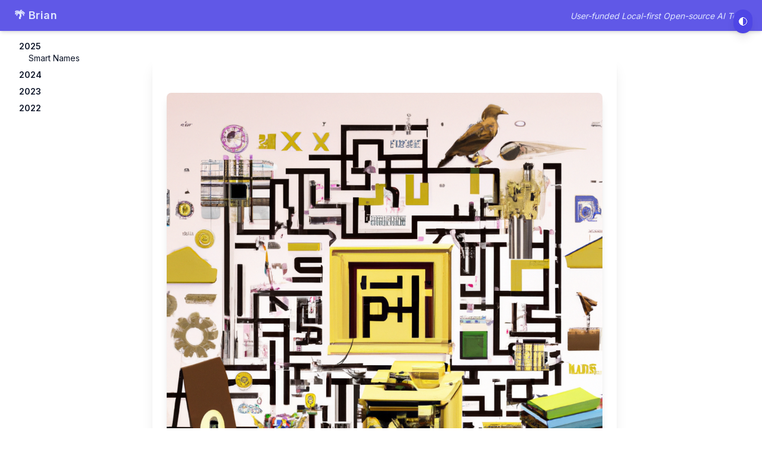

--- FILE ---
content_type: text/html; charset=utf-8
request_url: https://wfhbrian.com/common-misconceptions-about-the-capabilities-of-chatgpt-large-language-models-llm/
body_size: 158
content:
<!DOCTYPE html>
<html lang="en">
  <head>
    <meta charset="UTF-8">
    <meta name="viewport" content="width=device-width, initial-scale=1">
    
    <meta name="robots" content="noindex,follow">
    
    <title>Redirecting...</title>
    <meta http-equiv="refresh" content="0; url=https://wfhbrian.com/artificial-intelligence/common-misconceptions-about-the-capabilities-of-chatgpt-large-language-models-llm/">
    
    <link rel="canonical" href="https://wfhbrian.com/artificial-intelligence/common-misconceptions-about-the-capabilities-of-chatgpt-large-language-models-llm/">
    
    
    <meta name="description" content="Redirecting to the latest location for this content.">
    
  </head>
  <body class="redirect-page">
    <main>
      <h1>Redirecting...</h1>
      <p>Redirecting...</p>
      <p><a href="https://wfhbrian.com/artificial-intelligence/common-misconceptions-about-the-capabilities-of-chatgpt-large-language-models-llm/">Continue</a></p>
    </main>
    <script>
      window.location.replace("https://wfhbrian.com/artificial-intelligence/common-misconceptions-about-the-capabilities-of-chatgpt-large-language-models-llm/");
    </script>
  </body>
</html>


--- FILE ---
content_type: text/html; charset=utf-8
request_url: https://wfhbrian.com/artificial-intelligence/common-misconceptions-about-the-capabilities-of-chatgpt-large-language-models-llm/
body_size: 10688
content:
<!DOCTYPE html>
<html lang="en">
<head>
  <meta charset="UTF-8">
  <title>Common Misconceptions about the Capabilities of ChatGPT &amp;amp; Large Language Models (LLM)</title>
  <meta name="description" content="Common Misconceptions about the Capabilities of ChatGPT &amp;amp; Large Language Models (LLM)">
  <meta name="viewport" content="width=device-width, initial-scale=1">
  <link rel="canonical" href="https://wfhbrian.com/artificial-intelligence/common-misconceptions-about-the-capabilities-of-chatgpt-large-language-models-llm/">
  <link rel="icon" href="https://wfhbrian.com/assets/palm-tree-50x50.png" sizes="32x32">
  <link rel="apple-touch-icon" href="https://wfhbrian.com/assets/palm-tree.png">
  <link rel="icon" href="https://wfhbrian.com/assets/palm-tree.png" sizes="192x192">
  <meta name="msapplication-TileImage" content="https://wfhbrian.com/assets/palm-tree.png">

  <!-- Tailwind (typography plug‑in auto‑loaded through CDN helper) -->
  <script src="https://cdn.tailwindcss.com?plugins=typography"></script>
  <script>tailwind.config = { darkMode: 'class' };</script>

  <!-- Inter -->
  <link rel="preconnect" href="https://fonts.googleapis.com" />
  <link rel="preconnect" href="https://fonts.gstatic.com" crossorigin />
  <link href="https://fonts.googleapis.com/css2?family=Inter:wght@400;600;800&display=swap" rel="stylesheet" />

  <!-- Google Analytics -->
  <script async src="https://www.googletagmanager.com/gtag/js?id=G-1LTT2XYRFG"></script>
  <script>
    window.dataLayer = window.dataLayer || [];
    function gtag(){dataLayer.push(arguments);}
    gtag('js', new Date());
    gtag('config', 'G-1LTT2XYRFG', { page_path: location.pathname, transport_type: 'beacon' });
  </script>

  <!-- Base styles shared with main layout -->
  <style>
    body { font-family: 'Inter', sans-serif; }
    html, body { max-width: 100vw; overflow-x: hidden; }

    /* Minimal fallback for callout if JS is disabled */
    .callout {
      border-left: 4px solid #4f46e5;
      padding: 1rem;
      margin: 1.5rem 0;
      border-radius: .5rem;
      background: #eef2ff;
      box-shadow: 0 1px 6px 0 rgba(79,70,229,0.06);
      transition: background 0.2s, border-color 0.2s;
    }
    .callout:hover {
      background: #e0e7ff;
      border-color: #6366f1;
    }
    .callout-title { font-weight: 600; margin-bottom:.5rem; }
    .dark .callout { background:#1e293b; border-color:#818cf8; color:#cbd5e1; }
    .dark .callout:hover { background: #312e81; border-color: #a5b4fc; }

    /* File tree styles */
    .file-tree ul { margin-left: 1rem; }
    .folder > ul { display: none; }
    .folder.open > ul { display: block; }
    .folder-label { display: block; cursor: pointer; }
  
    /* Remove redundant fallback table styles (handled by Tailwind) */

    .file-tree li.active > a { font-weight:600; border-left:2px solid #818cf8; padding-left:.5rem; }
  </style>
  
  <script type="application/ld+json">
  {
    "@context": "https://schema.org",
    "@type": "Article",
    "datePublished": "2023-02-14"
  }
  </script>
  
  
</head>

<body class="bg-white dark:bg-slate-900 text-slate-900 dark:text-slate-100 antialiased">
  <header class="w-full bg-indigo-600/90 backdrop-blur text-white shadow-md sticky top-0 z-30 shadow">
    <div class="max-w-screen-xl mx-auto flex items-center justify-between px-6 py-3">
      <!-- brand mark -->
      <a href="/" class="flex items-center gap-3">
        <span class="text-lg font-semibold tracking-wide text-indigo-100 font-semibold">🌴 Brian</span>
      </a>

      <!-- credibility micro‑copy -->
      <a href="https://smartconnections.app/?utm_source=wfhbrian-header"><span class="hidden sm:inline text-sm text-indigo-100 italic">
        User-funded Local-first Open-source AI Tools
      </span></a>

    </div>
  </header>
  <!-- theme toggle identical to main layout -->
  <button id="theme-toggle" aria-label="Toggle dark mode" class="fixed top-4 right-4 p-2 rounded-full bg-indigo-600 text-white shadow-lg focus:outline-none focus:ring-2 focus:ring-indigo-400" style="z-index:10000;">🌓</button>

  <div class="flex max-w-screen-xl mx-auto">
    <nav id="sidebar" class="file-tree hidden md:block w-64 p-4 overflow-y-auto text-sm">
      <ul class="ml-4"><li class="mb-2 folder open">
  <div class="folder-label cursor-pointer"><span class="font-semibold">2025</span></div>
  <ul class="ml-4"><li class="mb-2 file"><a href="/smart-names/">Smart Names</a></li></ul>
</li>
<li class="mb-2 folder">
  <div class="folder-label cursor-pointer"><span class="font-semibold">2024</span></div>
  <ul class="ml-4"><li class="mb-2 folder">
  <div class="folder-label cursor-pointer"><span class="font-semibold">Artificial Intelligence</span></div>
  <ul class="ml-4"><li class="mb-2 file"><a href="/artificial-intelligence/vector-dimension-precision-effect-on-cosine-similarity/">Vector dimension precision effect on cosine similarity</a></li></ul>
</li>
<li class="mb-2 folder">
  <div class="folder-label cursor-pointer"><span class="font-semibold">Obsidian</span></div>
  <ul class="ml-4"><li class="mb-2 file"><a href="/obsidian/simple-eisenhower-matrix-template-for-obsidian-canvas/">Simple Eisenhower matrix template for Obsidian Canvas</a></li>
<li class="mb-2 file"><a href="/obsidian/stay-focused-in-obsidian-my-css-snippet-for-reducing-distractions/">Stay Focused in Obsidian - My CSS Snippet for reducing distractions</a></li>
<li class="mb-2 file"><a href="/obsidian/migrating-from-wordpress-to-obsidian-quartz/">Why I Ditched WordPress for Obsidian + Quartz (and Haven't Looked Back)</a></li></ul>
</li></ul>
</li>
<li class="mb-2 folder">
  <div class="folder-label cursor-pointer"><span class="font-semibold">2023</span></div>
  <ul class="ml-4"><li class="mb-2 folder">
  <div class="folder-label cursor-pointer"><span class="font-semibold">Artificial Intelligence</span></div>
  <ul class="ml-4"><li class="mb-2 file"><a href="/artificial-intelligence/alternatives-to-fine-tuning/">Alternatives to Fine-tuning</a></li>
<li class="mb-2 file"><a href="/artificial-intelligence/beyond-time-savings-evaluating-the-full-value-of-ai-systems/">Beyond Time Savings: Evaluating the Full Value of AI Systems</a></li>
<li class="mb-2 file"><a href="/artificial-intelligence/building-a-competitive-advantage-moat-for-ai-start-ups-in-2023/">Building a Competitive Advantage (Moat) for AI Start-ups</a></li>
<li class="mb-2 file"><a href="/artificial-intelligence/building-chatgpt-plugins-a-fun-and-simple-guide-for-developers/">Building ChatGPT Plugins: A Fun and Simple Guide for Developers</a></li>
<li class="mb-2 file"><a href="/artificial-intelligence/chatml-new-prompt-format-for-the-chatgpt-api/">ChatML — New Prompt Format for the ChatGPT API</a></li>
<li class="mb-2 file"><a href="/artificial-intelligence/common-misconceptions-about-the-capabilities-of-chatgpt-large-language-models-llm/">Common Misconceptions about the Capabilities of ChatGPT &amp; Large Language Models (LLM)</a></li>
<li class="mb-2 file"><a href="/artificial-intelligence/enhancing-large-document-summarization-with-embeddings-and-semantic-similarity/">Enhancing Large Document Summarization with Embeddings and Semantic Similarity</a></li>
<li class="mb-2 file"><a href="/artificial-intelligence/gpt-4-a-quantum-leap-in-svg-generation/">GPT-4: A Quantum Leap in SVG Generation</a></li>
<li class="mb-2 file"><a href="/artificial-intelligence/how-attorneys-and-law-offices-can-utilize-generative-ai-like-chatgpt/">How Attorneys and Law Offices can utilize Generative AI like ChatGPT</a></li>
<li class="mb-2 file"><a href="/artificial-intelligence/is-gpt-4-a-spark-of-artificial-general-intelligence-a-new-era-for-business-innovation/">Is GPT-4 a Spark of Artificial General Intelligence? A New Era for Business Innovation</a></li>
<li class="mb-2 file"><a href="/artificial-intelligence/mastering-chatgpt-plugins-plugin-prompt-space/">Mastering ChatGPT Plugins: Optimizing Prompt Space in the Dynamic Plugin Prompt</a></li>
<li class="mb-2 file"><a href="/artificial-intelligence/mastering-chatgpts-code-interpreter-list-of-python-packages/">Mastering ChatGPT's Code Interpreter: Comprehensive List of Python Packages in ChatGPT's Code Interpreter</a></li>
<li class="mb-2 file"><a href="/artificial-intelligence/maximize-productivity-with-chatgpt-template-driven-conversations/">Maximize Productivity with ChatGPT & Template-driven Conversations</a></li>
<li class="mb-2 file"><a href="/artificial-intelligence/maximize-your-ai-success-embrace-flexibility-and-agility/">Maximize Your AI Success: Embrace Flexibility and Agility</a></li>
<li class="mb-2 file"><a href="/artificial-intelligence/one-question-at-a-time-using-the-stop-parameter-prompt-engineering-for-a-better-user-experience/">One Question at a Time: Using the Stop Parameter & Prompt Engineering for a Better User Experience</a></li>
<li class="mb-2 file"><a href="/artificial-intelligence/qa-with-chatgpt-embeddings-basic-hyde-examples/">Q&A with ChatGPT + Embeddings - Basic & HyDE Examples</a></li>
<li class="mb-2 file"><a href="/artificial-intelligence/revolutionizing-search-how-hypothetical-document-embeddings-hyde-can-save-time-and-increase-productivity/">Revolutionizing Search: How Hypothetical Document Embeddings (HyDE) Can Save Time and Increase Productivity</a></li>
<li class="mb-2 file"><a href="/artificial-intelligence/the-lego-bricks-analogy-for-building-ai-systems/">The LEGO Bricks Analogy for Building AI Systems</a></li>
<li class="mb-2 file"><a href="/artificial-intelligence/what-are-embeddings/">What are Embeddings: A Simple Guide to Understanding Them</a></li>
<li class="mb-2 file"><a href="/artificial-intelligence/why-your-medium-sized-business-needs-a-chief-ai-officer/">Why Your Medium-Sized Business Needs a Chief AI Officer</a></li></ul>
</li>
<li class="mb-2 folder">
  <div class="folder-label cursor-pointer"><span class="font-semibold">Obsidian</span></div>
  <ul class="ml-4"><li class="mb-2 file"><a href="/obsidian/introducing-smart-chat-transform-your-obsidian-notes-into-interactive-ai-powered-conversations/">Introducing Smart Chat: Transform Your Obsidian Notes into Interactive AI-Powered Conversations with GPT-4 & Embeddings</a></li>
<li class="mb-2 file"><a href="/obsidian/introducing-obsidian-smart-connections/">Introducing Smart Connections: The AI-powered Obsidian Plugin for Seeing Your Most Relevant Notes in Real-time</a></li></ul>
</li></ul>
</li>
<li class="mb-2 folder">
  <div class="folder-label cursor-pointer"><span class="font-semibold">2022</span></div>
  <ul class="ml-4"><li class="mb-2 folder">
  <div class="folder-label cursor-pointer"><span class="font-semibold">Artificial Intelligence</span></div>
  <ul class="ml-4"><li class="mb-2 file"><a href="/artificial-intelligence/asking-gpt-3-about-prompt-engineering-experiment/">Asking GPT-3 about prompt engineering experiment</a></li>
<li class="mb-2 file"><a href="/artificial-intelligence/experimenting-with-chatgpt-for-svg-image-generation/">Experimenting with ChatGPT for SVG Image Generation</a></li>
<li class="mb-2 file"><a href="/artificial-intelligence/how-gpt-3-can-use-a-single-name-can-accurately-represent-your-personality/">How GPT-3 & a Name Can Accurately Represent Your Personality</a></li>
<li class="mb-2 file"><a href="/artificial-intelligence/how-i-built-thankyounote-app-a-tool-to-help-people-write-better-thank-you-notes/">How I Built ThankYouNote.app: A Tool to Help People Write Better Thank You Notes</a></li>
<li class="mb-2 file"><a href="/artificial-intelligence/how-i-use-gpt-3-with-obsidian-to-explore-prompt-engineering/">How I use GPT-3 with Obsidian to explore prompt engineering</a></li>
<li class="mb-2 file"><a href="/artificial-intelligence/how-to-get-the-most-out-of-writing-gpt-3-prompts/">How to Get the Most Out of Writing GPT-3 Prompts</a></li>
<li class="mb-2 file"><a href="/artificial-intelligence/how-to-use-generative-ai-in-writing-without-losing-creativity-and-originality/">How to Use Generative AI in Writing Without Losing Creativity and Originality</a></li>
<li class="mb-2 file"><a href="/artificial-intelligence/personal-ai-guide-to-the-super-landscape/">Personal AI: Your Guide to the Super Landscape</a></li>
<li class="mb-2 file"><a href="/artificial-intelligence/testing-verbose-prompts-in-chatgpt/">Testing Verbose prompts in ChatGPT</a></li>
<li class="mb-2 file"><a href="/artificial-intelligence/the-best-way-to-summarize-a-paragraph-using-gpt-3/">The Best Way to Summarize a Paragraph Using GPT-3</a></li>
<li class="mb-2 file"><a href="/artificial-intelligence/the-role-of-ai-in-education-and-assessing-student-learning/">The Role of AI in Education and Assessing Student Learning</a></li>
<li class="mb-2 file"><a href="/artificial-intelligence/using-chatgpt-to-write-a-2000-word-article-why-i-wouldnt-but-how-i-would-do-it/">Using ChatGPT to Write a 2,000 Word Article (Why I wouldn't, but how I would do it)</a></li>
<li class="mb-2 file"><a href="/artificial-intelligence/why-prompt-engineering-isnt-going-anywhere/">Why Prompt Engineering Isn't Going Anywhere</a></li>
<li class="mb-2 file"><a href="/artificial-intelligence/zero-shot-prompt-writing-for-large-language-models-like-gpt-3/">Zero-shot Prompt Writing for Large Language Models Like GPT-3</a></li></ul>
</li>
<li class="mb-2 folder">
  <div class="folder-label cursor-pointer"><span class="font-semibold">Frameworks</span></div>
  <ul class="ml-4"><li class="mb-2 file"><a href="/frameworks/8-stage-personal-story-framework-for-personal-branding/">8-stage Personal Story Framework for Personal Branding</a></li>
<li class="mb-2 file"><a href="/frameworks/how-the-context-subject-framework-can-help-you-organize-your-notes/">How the Context-subject Framework Can Help You Organize Your Notes</a></li>
<li class="mb-2 file"><a href="/frameworks/the-perspective-context-action-method-for-prompt-writing/">WFH Brian's Perspective-Context-Action Framework for Prompt Writing</a></li></ul>
</li>
<li class="mb-2 folder">
  <div class="folder-label cursor-pointer"><span class="font-semibold">Obsidian</span></div>
  <ul class="ml-4"><li class="mb-2 file"><a href="/obsidian/how-i-use-obsidian-to-manage-my-knowledge/">How I Use Obsidian to Manage My Knowledge</a></li>
<li class="mb-2 file"><a href="/obsidian/random-note-walks-a-simple-trick-to-boost-creativity-and-productivity/">Random Note Walks: A Simple Trick to Boost Creativity and Productivity</a></li>
<li class="mb-2 file"><a href="/obsidian/what-are-dynamic-templates-in-obsidian-and-why-you-should-use-them/">What are Dynamic templates in Obsidian and why you should use them</a></li></ul>
</li>
<li class="mb-2 folder">
  <div class="folder-label cursor-pointer"><span class="font-semibold">Personal</span></div>
  <ul class="ml-4"><li class="mb-2 file"><a href="/personal/pursuit-of-purpose-happiness/">Pursuit of Purpose (Happiness)</a></li>
<li class="mb-2 file"><a href="/personal/self-awareness/">Self-awareness</a></li></ul>
</li>
<li class="mb-2 folder">
  <div class="folder-label cursor-pointer"><span class="font-semibold">Productivity</span></div>
  <ul class="ml-4"><li class="mb-2 file"><a href="/productivity/an-intro-to-getting-things-done-gtd-horizons-projects-context-lists/">An Intro to Getting Things Done (GTD): Horizons, Projects, & Context Lists</a></li>
<li class="mb-2 file"><a href="/productivity/curating-content-in-2023/">Curating Content in 2023 - The Fastest, Easiest, & Most Effective System</a></li>
<li class="mb-2 file"><a href="/productivity/the-benefits-of-creating-a-blog-for-software-developers/">The Benefits of Creating a Blog for Software Developers</a></li></ul>
</li>
<li class="mb-2 folder">
  <div class="folder-label cursor-pointer"><span class="font-semibold">Work From Home</span></div>
  <ul class="ml-4"><li class="mb-2 file"><a href="/work-from-home/skill-guilds-for-remote-workers/">Skill Guilds for Remote Workers</a></li>
<li class="mb-2 file"><a href="/work-from-home/wfh-pkm/">WFH PKM - Personal Knowledge Management for Work from home</a></li>
<li class="mb-2 file"><a href="/work-from-home/wfh-homes/">WFH.homes</a></li></ul>
</li></ul>
</li></ul>
    </nav>
    <article class="prose lg:prose-xl flex-1 px-6 dark:prose-invert bg-white dark:bg-slate-900 rounded-xl shadow-xl mt-10 mb-10 py-10 transition-colors">
      <p><img src="/assets/Symbols-of-limitations-and-misconceptions-associated-with-large-language-models-surround-ChatGPT-a-central-representation-of-the-potential-of-artific.png" alt="" loading="lazy" decoding="async" /></p>
<p>As an entrepreneur and consultant, I've spent years designing systems and implementing machine learning (ML) strategies using pre-trained models like those provided by OpenAI. During this time, I've talked to many business leaders seeking to improve their businesses with artificial intelligence (AI) and have encountered a few common misconceptions about what Large Language Models (LLMs), like ChatGPT, can and can't do.</p>
<p>Since the release of <a data-tooltip-position="top" aria-label="https://openai.com/blog/chatgpt/" rel="noopener nofollow" class="external-link" href="https://openai.com/blog/chatgpt/" target="_blank">ChatGPT</a>, I've been asked even more frequently about the capabilities of these tools. These models are awe-inspiring, but there are also many limitations. However, with the right lens, what many people consider limitations become <em>features</em> of this once-in-a-generation technological development.</p>
<p>In this blog post, I'll share some of the most common misconceptions about ChatGPT and LLMs and provide insights on how you can best utilize them in those same contexts. So, let's dive in and separate fact from fiction regarding ChatGPT and LLMs!</p>
<h2 data-heading="Writing Content">Writing Content</h2>
<p>The reality is that ChatGPT's writing often feels overly generic and can't replace the creativity and nuance of human writing. Furthermore, using ChatGPT to write high-stakes content is a risky move, as it's likely that someone will discover ChatGPT's authorship. OpenAI is actively working on detecting this type of content, so it's best to avoid relying on ChatGPT for writing anything substantial.</p>
<p>Search Engine Optimization (SEO) is a frequent use case where people seek to generate content using ChatGPT. While many SEO experts worry about the effect easy access to new content will have on the space, it's only a matter of time before the low-quality content begins to get filtered out. So while you can create new blog posts solely with ChatGPT, long-term negative associations with low-quality content will likely outweigh the short-term benefits of producing low-quality content.</p>
<p>Instead, it would be best to use ChatGPT as an aid, much like using sources from a search engine. When the stakes are low and time is of the essence, ChatGPT can be a helpful tool for generating quick and straightforward responses. However, relying on human writing style and expertise for writing important content remains the best option. I recently wrote more in-depth about <a data-tooltip-position="top" aria-label="https://wfhbrian.com/using-chatgpt-to-write-a-2000-word-article-why-i-wouldnt-but-how-i-would-do-it/" rel="noopener nofollow" class="external-link" href="https://wfhbrian.com/using-chatgpt-to-write-a-2000-word-article-why-i-wouldnt-but-how-i-would-do-it/" target="_blank">why I wouldn't use ChatGPT to write a 2,000-word article</a>.</p>
<p>How to use ChatGPT in your writing:<br>
✅ Drafting responses to emails<br>
✅ Outlining ideas for your content<br>
✅ Writing a summary for internal use</p>
<p>How <em>not</em> to use ChatGPT in your writing:<br>
❌ Writing a blog post for SEO<br>
❌ Writing a research paper</p>
<h2 data-heading="Programming">Programming</h2>
<p>While it's true that ChatGPT can assist with simple coding tasks, there is a false belief that it enables anyone to write code. In reality, it takes a deep understanding of programming to build a standalone application, even with the help of ChatGPT.</p>
<p>The value of using ChatGPT for coding decreases as the complexity and nuance of the task increase. So I don't recommend using it for complex and nuanced tasks. Instead, ChatGPT is best for coding that would otherwise be copied &amp; pasted, like generating "boilerplate" code for a new application or creating a function for a well-known algorithm.</p>
<p>While generating code from scratch may sound like the end-all-be-all of AI features for coding, there are other ways that AI can help in the process. In my personal experience writing code, and the general sentiment of professional programmers, <a data-tooltip-position="top" aria-label="https://github.com/features/copilot/" rel="noopener nofollow" class="external-link" href="https://github.com/features/copilot/" target="_blank">GitHub Copilot</a> is the most highly regarded of the AI tools for coding for the ability to assist with writing code, albeit one line or block of code at a time. At the time of this writing, given its utility, failing to use Copilot is as much of an oversight as failing to use Grammarly in your writing.</p>
<p>While it's impressive that ChatGPT can write code at your command, given contextually aware tools like Copilot, it's unlikely that ChatGPT will become the most impactful AI technology in the programming field.</p>
<h2 data-heading="Logic &amp; Reasoning">Logic &amp; Reasoning</h2>
<p>While it may seem like the bot is using logic or reasoning to respond to user inputs, this is a false belief. In truth, ChatGPT predicts the most likely word to come next based on its training data and user inputs.</p>
<p>It's important to understand that ChatGPT's responses are always predictions, even if they may sound confident and thoughtful. As a result, its accuracy has limits when responding to factual requests. However, despite this limitation, ChatGPT is still a revolutionary technology that has the potential to change the way we do things as long as we utilize it correctly.</p>
<p>The truth is that this lack of grounding in reality, known as hallucinations, may be one of the most remarkable features of ChatGPT and language models in general. The predictions it makes are the basis of imagination and creativity. If it only responded with excerpts from articles, then it would just be another search engine and would lack the ability to help you explore your imagination.</p>
<p>So while ChatGPT may not be the best research assistant for a thesis paper, its positive impact may be even more significant than such a tool, given its ability to be your brainstorming partner, thus enhancing the creativity and imagination that make humans unique.</p>
<h2 data-heading="Mathematics">Mathematics</h2>
<p>Perhaps an extension of its limits in logic and reasoning, another common misconception is that ChatGPT can solve complex math problems. However, while ChatGPT may appear capable of solving simple arithmetic and some algebraic equations, it regularly fails with more complex math problems.</p>
<p>This inability to solve math problems may seem paradoxical because our calculators and computers have been successfully helping us solve math problems for over 50 years. So why can't AI, running on a computer, solve the same equations?</p>
<p>This paradox is an excellent opportunity to recognize the fundamental shift in how the technology underlying our interactions with computers has changed. For example, it's common for humans to refer to others based on their abilities, like being a "math person" or a "creative." Each designation comes loaded with expectations we have of those types of people. </p>
<p>Until now, computers have always been the "math person" who could be relied on for calculations, but not the "creative" you would go to for works of art. Technology like ChatGPT is our first glimpse at what it might look like if computers played the role of "creative." </p>
<p>To understand ChatGPT's math capabilities, imagine you need a math tutor. But for the sake of this discussion, you decide to go to the "creative" person for help. Assuming they know the math required, the "creative" will have particular strengths in helping you, like communicating the algorithm in easy-to-understand language instead of mathematical notation. But coming up with an exact answer is still something they rely on a calculator to complete.</p>
<p>Suppose you need to use ChatGPT for math assistance. In that case, ask for instructions on solving a math question rather than relying solely on its final answer. For example, I have witnessed ChatGPT providing the correct formula while giving a wrong answer after the equals sign. So, it's best to use ChatGPT for math assistance with some caution. And always use a traditional calculator to check your final answer!</p>
<h2 data-heading="Fine-tuning &amp; Specific Use cases">Fine-tuning &amp; Specific Use cases</h2>
<p>It's important to understand that ChatGPT is not a standalone solution for all AI needs. While it's a highly competent tool, you can combine its technology with other AI models to achieve more impressive outcomes with less complexity and cost than fine-tuning.</p>
<p>Many businesses want to refine their abilities to provide more context-specific responses, like answering based on corporate data and documents. It's a common belief that fine-tuning ChatGPT is the best way to achieve this. But there are <a data-tooltip-position="top" aria-label="https://wfhbrian.com/alternatives-to-fine-tuning/#:~:text=What%20if%20you%20want%20to%20ask%20questions%20in%20the%20context%20of%20your%20existing%20data%3F" rel="noopener nofollow" class="external-link" href="https://wfhbrian.com/alternatives-to-fine-tuning/#:~:text=What%20if%20you%20want%20to%20ask%20questions%20in%20the%20context%20of%20your%20existing%20data%3F" target="_blank">alternatives to fine-tuning</a> that enable you to achieve the same, and likely better, results than you would get with a single fine-tuned model. These alternatives are even more important early in the product development cycle, where flexibility and speed are keys to success.</p>
<p>It's also important to understand that ChatGPT currently cannot utilize fine-tuning or be used as an API to build products. Instead, it's a product created by OpenAI to demonstrate the capabilities of their language models. So if you're looking to develop a similar effect, you will have to use the other available OpenAI API products. However, recently due to demand, OpenAI has indicated that it will soon release an API product based on the popular ChatGPT. But you should note that some of the other most impressive API models, like <code>text-davinci-003</code>, cannot be fine-tuned. So if you want the high-quality conversational experience provided by these models while still being able to answer accurately based on the context of your corporate documents, then understanding how to integrate additional AI models, like embeddings, into your solution is essential to maximizing your success.</p>
<h2 data-heading="Wrapping-up">Wrapping-up</h2>
<p>ChatGPT is not a standalone solution for all AI needs. Instead, it's one tool in the AI toolbox. While LLMs may not be the best research assistant for a thesis paper or the go-to solution for complex coding tasks, they continue to revolutionize how we do things. Their tendency to hallucinate may even be recognized as one of their most remarkable features, as it can spark imagination and creativity on a massive scale.</p>
<p>By dispelling some common misconceptions about ChatGPT, I hope you feel empowered with the insights necessary to utilize this technology to increase productivity and <a data-tooltip-position="top" aria-label="https://wfhbrian.com/build-with-ai/" rel="noopener nofollow" class="external-link" href="https://wfhbrian.com/build-with-ai/" target="_blank">improve your business</a>.</p>
    </article>
  </div>
  <nav id="mobile-nav" class="file-tree md:hidden p-4 text-sm">
    <ul class="ml-4"><li class="mb-2 folder open">
  <div class="folder-label cursor-pointer"><span class="font-semibold">2025</span></div>
  <ul class="ml-4"><li class="mb-2 file"><a href="/smart-names/">Smart Names</a></li></ul>
</li>
<li class="mb-2 folder">
  <div class="folder-label cursor-pointer"><span class="font-semibold">2024</span></div>
  <ul class="ml-4"><li class="mb-2 folder">
  <div class="folder-label cursor-pointer"><span class="font-semibold">Artificial Intelligence</span></div>
  <ul class="ml-4"><li class="mb-2 file"><a href="/artificial-intelligence/vector-dimension-precision-effect-on-cosine-similarity/">Vector dimension precision effect on cosine similarity</a></li></ul>
</li>
<li class="mb-2 folder">
  <div class="folder-label cursor-pointer"><span class="font-semibold">Obsidian</span></div>
  <ul class="ml-4"><li class="mb-2 file"><a href="/obsidian/simple-eisenhower-matrix-template-for-obsidian-canvas/">Simple Eisenhower matrix template for Obsidian Canvas</a></li>
<li class="mb-2 file"><a href="/obsidian/stay-focused-in-obsidian-my-css-snippet-for-reducing-distractions/">Stay Focused in Obsidian - My CSS Snippet for reducing distractions</a></li>
<li class="mb-2 file"><a href="/obsidian/migrating-from-wordpress-to-obsidian-quartz/">Why I Ditched WordPress for Obsidian + Quartz (and Haven't Looked Back)</a></li></ul>
</li></ul>
</li>
<li class="mb-2 folder">
  <div class="folder-label cursor-pointer"><span class="font-semibold">2023</span></div>
  <ul class="ml-4"><li class="mb-2 folder">
  <div class="folder-label cursor-pointer"><span class="font-semibold">Artificial Intelligence</span></div>
  <ul class="ml-4"><li class="mb-2 file"><a href="/artificial-intelligence/alternatives-to-fine-tuning/">Alternatives to Fine-tuning</a></li>
<li class="mb-2 file"><a href="/artificial-intelligence/beyond-time-savings-evaluating-the-full-value-of-ai-systems/">Beyond Time Savings: Evaluating the Full Value of AI Systems</a></li>
<li class="mb-2 file"><a href="/artificial-intelligence/building-a-competitive-advantage-moat-for-ai-start-ups-in-2023/">Building a Competitive Advantage (Moat) for AI Start-ups</a></li>
<li class="mb-2 file"><a href="/artificial-intelligence/building-chatgpt-plugins-a-fun-and-simple-guide-for-developers/">Building ChatGPT Plugins: A Fun and Simple Guide for Developers</a></li>
<li class="mb-2 file"><a href="/artificial-intelligence/chatml-new-prompt-format-for-the-chatgpt-api/">ChatML — New Prompt Format for the ChatGPT API</a></li>
<li class="mb-2 file"><a href="/artificial-intelligence/common-misconceptions-about-the-capabilities-of-chatgpt-large-language-models-llm/">Common Misconceptions about the Capabilities of ChatGPT &amp; Large Language Models (LLM)</a></li>
<li class="mb-2 file"><a href="/artificial-intelligence/enhancing-large-document-summarization-with-embeddings-and-semantic-similarity/">Enhancing Large Document Summarization with Embeddings and Semantic Similarity</a></li>
<li class="mb-2 file"><a href="/artificial-intelligence/gpt-4-a-quantum-leap-in-svg-generation/">GPT-4: A Quantum Leap in SVG Generation</a></li>
<li class="mb-2 file"><a href="/artificial-intelligence/how-attorneys-and-law-offices-can-utilize-generative-ai-like-chatgpt/">How Attorneys and Law Offices can utilize Generative AI like ChatGPT</a></li>
<li class="mb-2 file"><a href="/artificial-intelligence/is-gpt-4-a-spark-of-artificial-general-intelligence-a-new-era-for-business-innovation/">Is GPT-4 a Spark of Artificial General Intelligence? A New Era for Business Innovation</a></li>
<li class="mb-2 file"><a href="/artificial-intelligence/mastering-chatgpt-plugins-plugin-prompt-space/">Mastering ChatGPT Plugins: Optimizing Prompt Space in the Dynamic Plugin Prompt</a></li>
<li class="mb-2 file"><a href="/artificial-intelligence/mastering-chatgpts-code-interpreter-list-of-python-packages/">Mastering ChatGPT's Code Interpreter: Comprehensive List of Python Packages in ChatGPT's Code Interpreter</a></li>
<li class="mb-2 file"><a href="/artificial-intelligence/maximize-productivity-with-chatgpt-template-driven-conversations/">Maximize Productivity with ChatGPT & Template-driven Conversations</a></li>
<li class="mb-2 file"><a href="/artificial-intelligence/maximize-your-ai-success-embrace-flexibility-and-agility/">Maximize Your AI Success: Embrace Flexibility and Agility</a></li>
<li class="mb-2 file"><a href="/artificial-intelligence/one-question-at-a-time-using-the-stop-parameter-prompt-engineering-for-a-better-user-experience/">One Question at a Time: Using the Stop Parameter & Prompt Engineering for a Better User Experience</a></li>
<li class="mb-2 file"><a href="/artificial-intelligence/qa-with-chatgpt-embeddings-basic-hyde-examples/">Q&A with ChatGPT + Embeddings - Basic & HyDE Examples</a></li>
<li class="mb-2 file"><a href="/artificial-intelligence/revolutionizing-search-how-hypothetical-document-embeddings-hyde-can-save-time-and-increase-productivity/">Revolutionizing Search: How Hypothetical Document Embeddings (HyDE) Can Save Time and Increase Productivity</a></li>
<li class="mb-2 file"><a href="/artificial-intelligence/the-lego-bricks-analogy-for-building-ai-systems/">The LEGO Bricks Analogy for Building AI Systems</a></li>
<li class="mb-2 file"><a href="/artificial-intelligence/what-are-embeddings/">What are Embeddings: A Simple Guide to Understanding Them</a></li>
<li class="mb-2 file"><a href="/artificial-intelligence/why-your-medium-sized-business-needs-a-chief-ai-officer/">Why Your Medium-Sized Business Needs a Chief AI Officer</a></li></ul>
</li>
<li class="mb-2 folder">
  <div class="folder-label cursor-pointer"><span class="font-semibold">Obsidian</span></div>
  <ul class="ml-4"><li class="mb-2 file"><a href="/obsidian/introducing-smart-chat-transform-your-obsidian-notes-into-interactive-ai-powered-conversations/">Introducing Smart Chat: Transform Your Obsidian Notes into Interactive AI-Powered Conversations with GPT-4 & Embeddings</a></li>
<li class="mb-2 file"><a href="/obsidian/introducing-obsidian-smart-connections/">Introducing Smart Connections: The AI-powered Obsidian Plugin for Seeing Your Most Relevant Notes in Real-time</a></li></ul>
</li></ul>
</li>
<li class="mb-2 folder">
  <div class="folder-label cursor-pointer"><span class="font-semibold">2022</span></div>
  <ul class="ml-4"><li class="mb-2 folder">
  <div class="folder-label cursor-pointer"><span class="font-semibold">Artificial Intelligence</span></div>
  <ul class="ml-4"><li class="mb-2 file"><a href="/artificial-intelligence/asking-gpt-3-about-prompt-engineering-experiment/">Asking GPT-3 about prompt engineering experiment</a></li>
<li class="mb-2 file"><a href="/artificial-intelligence/experimenting-with-chatgpt-for-svg-image-generation/">Experimenting with ChatGPT for SVG Image Generation</a></li>
<li class="mb-2 file"><a href="/artificial-intelligence/how-gpt-3-can-use-a-single-name-can-accurately-represent-your-personality/">How GPT-3 & a Name Can Accurately Represent Your Personality</a></li>
<li class="mb-2 file"><a href="/artificial-intelligence/how-i-built-thankyounote-app-a-tool-to-help-people-write-better-thank-you-notes/">How I Built ThankYouNote.app: A Tool to Help People Write Better Thank You Notes</a></li>
<li class="mb-2 file"><a href="/artificial-intelligence/how-i-use-gpt-3-with-obsidian-to-explore-prompt-engineering/">How I use GPT-3 with Obsidian to explore prompt engineering</a></li>
<li class="mb-2 file"><a href="/artificial-intelligence/how-to-get-the-most-out-of-writing-gpt-3-prompts/">How to Get the Most Out of Writing GPT-3 Prompts</a></li>
<li class="mb-2 file"><a href="/artificial-intelligence/how-to-use-generative-ai-in-writing-without-losing-creativity-and-originality/">How to Use Generative AI in Writing Without Losing Creativity and Originality</a></li>
<li class="mb-2 file"><a href="/artificial-intelligence/personal-ai-guide-to-the-super-landscape/">Personal AI: Your Guide to the Super Landscape</a></li>
<li class="mb-2 file"><a href="/artificial-intelligence/testing-verbose-prompts-in-chatgpt/">Testing Verbose prompts in ChatGPT</a></li>
<li class="mb-2 file"><a href="/artificial-intelligence/the-best-way-to-summarize-a-paragraph-using-gpt-3/">The Best Way to Summarize a Paragraph Using GPT-3</a></li>
<li class="mb-2 file"><a href="/artificial-intelligence/the-role-of-ai-in-education-and-assessing-student-learning/">The Role of AI in Education and Assessing Student Learning</a></li>
<li class="mb-2 file"><a href="/artificial-intelligence/using-chatgpt-to-write-a-2000-word-article-why-i-wouldnt-but-how-i-would-do-it/">Using ChatGPT to Write a 2,000 Word Article (Why I wouldn't, but how I would do it)</a></li>
<li class="mb-2 file"><a href="/artificial-intelligence/why-prompt-engineering-isnt-going-anywhere/">Why Prompt Engineering Isn't Going Anywhere</a></li>
<li class="mb-2 file"><a href="/artificial-intelligence/zero-shot-prompt-writing-for-large-language-models-like-gpt-3/">Zero-shot Prompt Writing for Large Language Models Like GPT-3</a></li></ul>
</li>
<li class="mb-2 folder">
  <div class="folder-label cursor-pointer"><span class="font-semibold">Frameworks</span></div>
  <ul class="ml-4"><li class="mb-2 file"><a href="/frameworks/8-stage-personal-story-framework-for-personal-branding/">8-stage Personal Story Framework for Personal Branding</a></li>
<li class="mb-2 file"><a href="/frameworks/how-the-context-subject-framework-can-help-you-organize-your-notes/">How the Context-subject Framework Can Help You Organize Your Notes</a></li>
<li class="mb-2 file"><a href="/frameworks/the-perspective-context-action-method-for-prompt-writing/">WFH Brian's Perspective-Context-Action Framework for Prompt Writing</a></li></ul>
</li>
<li class="mb-2 folder">
  <div class="folder-label cursor-pointer"><span class="font-semibold">Obsidian</span></div>
  <ul class="ml-4"><li class="mb-2 file"><a href="/obsidian/how-i-use-obsidian-to-manage-my-knowledge/">How I Use Obsidian to Manage My Knowledge</a></li>
<li class="mb-2 file"><a href="/obsidian/random-note-walks-a-simple-trick-to-boost-creativity-and-productivity/">Random Note Walks: A Simple Trick to Boost Creativity and Productivity</a></li>
<li class="mb-2 file"><a href="/obsidian/what-are-dynamic-templates-in-obsidian-and-why-you-should-use-them/">What are Dynamic templates in Obsidian and why you should use them</a></li></ul>
</li>
<li class="mb-2 folder">
  <div class="folder-label cursor-pointer"><span class="font-semibold">Personal</span></div>
  <ul class="ml-4"><li class="mb-2 file"><a href="/personal/pursuit-of-purpose-happiness/">Pursuit of Purpose (Happiness)</a></li>
<li class="mb-2 file"><a href="/personal/self-awareness/">Self-awareness</a></li></ul>
</li>
<li class="mb-2 folder">
  <div class="folder-label cursor-pointer"><span class="font-semibold">Productivity</span></div>
  <ul class="ml-4"><li class="mb-2 file"><a href="/productivity/an-intro-to-getting-things-done-gtd-horizons-projects-context-lists/">An Intro to Getting Things Done (GTD): Horizons, Projects, & Context Lists</a></li>
<li class="mb-2 file"><a href="/productivity/curating-content-in-2023/">Curating Content in 2023 - The Fastest, Easiest, & Most Effective System</a></li>
<li class="mb-2 file"><a href="/productivity/the-benefits-of-creating-a-blog-for-software-developers/">The Benefits of Creating a Blog for Software Developers</a></li></ul>
</li>
<li class="mb-2 folder">
  <div class="folder-label cursor-pointer"><span class="font-semibold">Work From Home</span></div>
  <ul class="ml-4"><li class="mb-2 file"><a href="/work-from-home/skill-guilds-for-remote-workers/">Skill Guilds for Remote Workers</a></li>
<li class="mb-2 file"><a href="/work-from-home/wfh-pkm/">WFH PKM - Personal Knowledge Management for Work from home</a></li>
<li class="mb-2 file"><a href="/work-from-home/wfh-homes/">WFH.homes</a></li></ul>
</li></ul>
</li></ul>
  </nav>

  <footer class="mt-24 py-8 text-center text-sm text-slate-600 dark:text-slate-400 bg-slate-50 dark:bg-slate-900 border-t border-slate-200 dark:border-slate-700 shadow-inner">
    <p>© 2025 Brian Petro</p>
  </footer>

  <script>
    // Collapsible folder tree
    document.querySelectorAll('.file-tree .folder-label').forEach(label => {
      label.addEventListener('click', () => {
        label.parentElement.classList.toggle('open');
      });
    });
  </script>
  <!-- highlight active nav -->
  <script type="module">
    (() => {
      const links = document.querySelectorAll('.file-tree a[href]');
      const here  = location.pathname.replace(/\/$/, '');
      links.forEach(a => {
        const p = a.getAttribute('href').replace(/\/$/, '');
        if (p === here) a.parentElement.classList.add('active');
      });
    })();
  </script>

  <script type="module">
    import { init_theme_toggle } from "/scripts/theme_toggle.js";
    init_theme_toggle("theme-toggle");
    const article = document.querySelector('article');

    // Apply Tailwind classes to all images
    article.querySelectorAll('img').forEach(img => {
      img.classList.add(
        'my-6',
        'rounded-lg',
        'shadow-lg',
        'mx-auto',
        'max-w-full',
        'h-auto'
      );
    });
    // Apply Tailwind classes to tables
    article.querySelectorAll('table').forEach(table => {
      table.classList.add(
        'table-auto',
        'w-full',
        'my-6',
        'border-collapse',
        'rounded-lg',
        'overflow-hidden'
      );
    });
    article.querySelectorAll('th').forEach(th => {
      th.classList.add(
        'bg-slate-100',
        'dark:bg-slate-800',
        'font-semibold',
        'px-3',
        'py-2',
        'border',
        'border-slate-300',
        'dark:border-slate-600'
      );
    });
    article.querySelectorAll('td').forEach(td => {
      td.classList.add(
        'px-3',
        'py-2',
        'border',
        'border-slate-300',
        'dark:border-slate-600'
      );
    });

    // Blockquotes
    article.querySelectorAll('blockquote').forEach(bq => {
      bq.classList.add(
        'border-l-4',
        'border-indigo-400',
        'pl-4',
        'italic',
        'my-6',
        'text-slate-600',
        'dark:text-slate-300'
      );
    });

    // Lists
    article.querySelectorAll('ul').forEach(ul => {
      ul.classList.add(
        'list-disc',
        'ml-6',
        'my-4'
      );
    });
    article.querySelectorAll('ol').forEach(ol => {
      ol.classList.add(
        'list-decimal',
        'ml-6',
        'my-4'
      );
    });
    article.querySelectorAll('li').forEach(li => {
      li.classList.add(
        'mb-2'
      );
    });

    // Links
    article.querySelectorAll('a').forEach(a => {
      a.classList.add(
        'text-indigo-600',
        'hover:underline',
        'dark:text-indigo-400'
      );
    });

    // Code blocks and inline code
    article.querySelectorAll('pre').forEach(pre => {
      pre.classList.add(
        'bg-slate-800',
        'text-slate-100',
        'rounded-lg',
        'p-4',
        'overflow-x-auto',
        'my-6',
        'text-sm'
      );
    });
    article.querySelectorAll('code').forEach(code => {
      code.classList.add(
        'font-mono',
        'bg-slate-100',
        'dark:bg-slate-800',
        'px-1.5',
        'py-0.5',
        'rounded'
      );
    });

    // Horizontal rules
    article.querySelectorAll('hr').forEach(hr => {
      hr.classList.add(
        'my-8',
        'border-t-2',
        'border-slate-200',
        'dark:border-slate-700'
      );
    });

    // Headings
    article.querySelectorAll('h1').forEach(h => {
      h.classList.add('text-4xl', 'font-extrabold', 'mt-10', 'mb-6');
    });
    article.querySelectorAll('h2').forEach(h => {
      h.classList.add('text-3xl', 'font-bold', 'mt-8', 'mb-4');
    });
    article.querySelectorAll('h3').forEach(h => {
      h.classList.add('text-2xl', 'font-semibold', 'mt-6', 'mb-3');
    });
    article.querySelectorAll('h4').forEach(h => {
      h.classList.add('text-xl', 'font-semibold', 'mt-4', 'mb-2');
    });
    article.querySelectorAll('h5').forEach(h => {
      h.classList.add('text-lg', 'font-semibold', 'mt-3', 'mb-2');
    });
    article.querySelectorAll('h6').forEach(h => {
      h.classList.add('text-base', 'font-semibold', 'mt-2', 'mb-1');
    });

    // --- Callout title icons ---
    // Supported types: info, warning, danger, tip (default: info)
    const calloutIcons = {
      info: `<svg class="inline w-5 h-5 mr-2 text-indigo-500 dark:text-indigo-400" fill="none" stroke="currentColor" stroke-width="2" viewBox="0 0 24 24"><circle cx="12" cy="12" r="10" stroke="currentColor"/><path stroke-linecap="round" stroke-linejoin="round" d="M12 16v-4m0-4h.01"/></svg>`,
      warning: `<svg class="inline w-5 h-5 mr-2 text-yellow-500 dark:text-yellow-400" fill="none" stroke="currentColor" stroke-width="2" viewBox="0 0 24 24"><path stroke-linecap="round" stroke-linejoin="round" d="M12 9v2m0 4h.01M5.07 19h13.86c1.1 0 1.99-.9 1.99-2L21 7c0-1.1-.9-2-2-2H5c-1.1 0-2 .9-2 2v10c0 1.1.9 2 2 2z"/></svg>`,
      danger: `<svg class="inline w-5 h-5 mr-2 text-red-500 dark:text-red-400" fill="none" stroke="currentColor" stroke-width="2" viewBox="0 0 24 24"><circle cx="12" cy="12" r="10" stroke="currentColor"/><path stroke-linecap="round" stroke-linejoin="round" d="M12 8v4m0 4h.01"/></svg>`,
      tip: `<svg class="inline w-5 h-5 mr-2 text-green-500 dark:text-green-400" fill="none" stroke="currentColor" stroke-width="2" viewBox="0 0 24 24"><path stroke-linecap="round" stroke-linejoin="round" d="M12 3v2m6.364 1.636l-1.414 1.414M21 12h-2M17.364 17.364l-1.414-1.414M12 21v-2M6.636 17.364l1.414-1.414M3 12h2M6.636 6.636l1.414 1.414"/><circle cx="12" cy="12" r="5" stroke="currentColor"/></svg>`
    };
    article.querySelectorAll('.callout-title').forEach(title => {
      const type = (title.dataset.callout || 'info').toLowerCase();
      const icon = calloutIcons[type] || calloutIcons.info;
      const icon_div = title.querySelector('.callout-icon');
      if (icon_div) {
        icon_div.innerHTML = icon;
      } else {
        title.insertAdjacentHTML('afterbegin', `<span class="callout-icon">${icon}</span>`);
      }
    });

    // Enhance callouts with Tailwind classes
    article.querySelectorAll('.callout').forEach(callout => {
      callout.classList.add(
        'border-l-4',
        'border-indigo-500',
        'bg-indigo-50',
        'dark:bg-slate-800',
        'dark:border-indigo-400',
        'p-4',
        'my-6',
        'rounded-lg',
        'shadow',
        'transition-colors'
      );
    });
    article.querySelectorAll('.callout-title').forEach(title => {
      title.classList.add(
        'font-semibold',
        'mb-2',
        'flex',
        'items-center'
      );
    });

  </script>
  </body>
</html>

--- FILE ---
content_type: application/javascript; charset=utf-8
request_url: https://wfhbrian.com/scripts/theme_toggle.js
body_size: -135
content:
export function get_saved_theme() {
  const theme = localStorage.getItem('theme');
  return theme === 'dark' ? 'dark' : 'light';
}

export function apply_theme(theme) {
  const root = document.documentElement;
  root.dataset.theme = theme;
  root.classList.toggle('dark', theme === 'dark');
  localStorage.setItem('theme', theme);
}

export function toggle_theme() {
  const current = get_saved_theme();
  const next = current === 'dark' ? 'light' : 'dark';
  apply_theme(next);
  return next;
}

export function init_theme_toggle(button_id) {
  const btn = document.getElementById(button_id);
  if (!btn) return;
  apply_theme(get_saved_theme());
  btn.addEventListener('click', () => {
    toggle_theme();
  });
}
